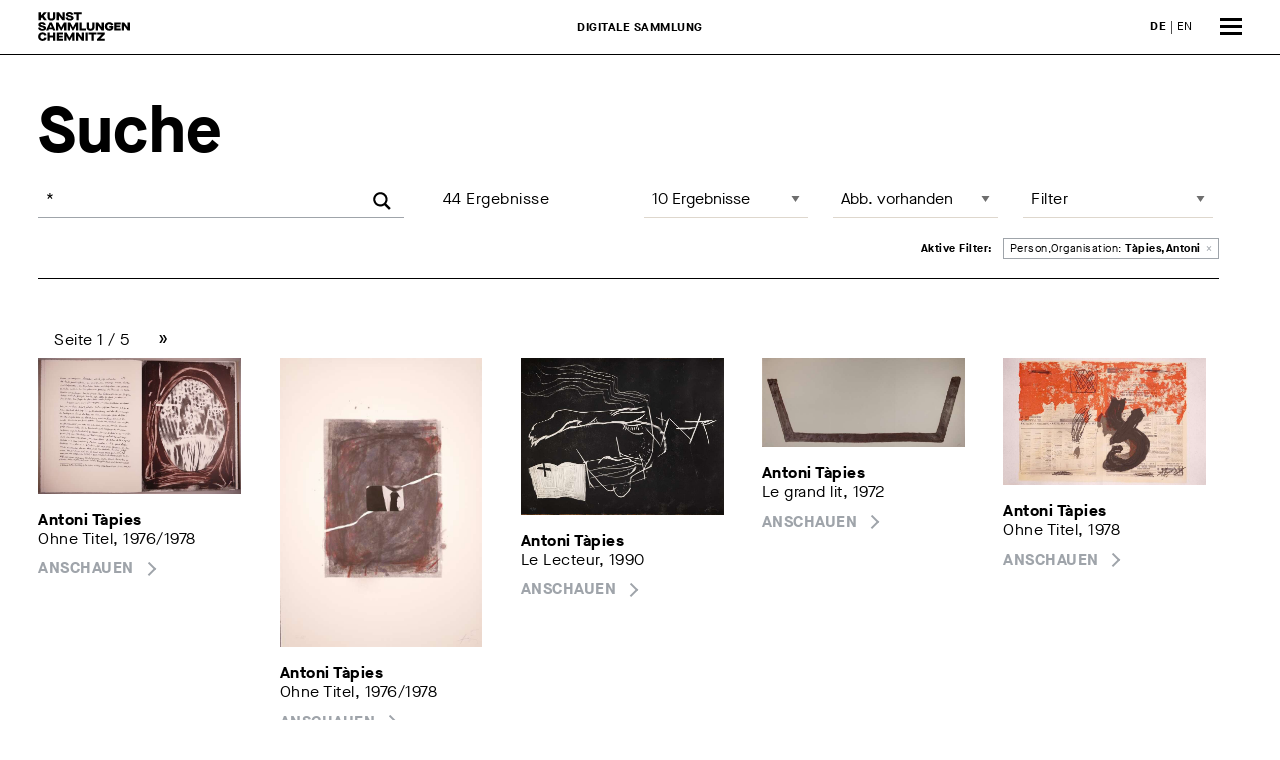

--- FILE ---
content_type: text/html; charset=utf-8
request_url: https://collections.kunstsammlungen-chemnitz.de/detailsuche/collection/ergebnisse?People_S=T%C3%A0pies,Antoni&ObjectTitle_Original_S=&KeywordsFilter_S=&Dating_S=&InventoryNumber_S=&Material_S=&submit=Suchen&page=0&pageSize=10
body_size: 7003
content:
<!DOCTYPE html>
<html class="no-js" lang="de">
<head>
    <!-- language:  -->
    
    <!-- Force IE to use the latest rendering engine available -->
    <meta http-equiv="X-UA-Compatible" content="IE=edge">
    <!-- Mobile Meta -->
    <meta name="viewport" content="width=device-width, initial-scale=1.0">
    <meta name="description" content="Digitale Sammlung der Kunstsammlungen Chemnitz">
    <meta name="generator" content="Foundation" class="foundation-mq">
    
    <link rel="stylesheet" type="text/css" href="/css/main.css" media="all">
    <link rel="stylesheet" type="text/css" href="/css/tmp.css" media="all">
    <link rel="icon" href="/img/cropped-kunstsammlungen_logo_512_512-32x32.png" sizes="32x32">
    <link rel="icon" href="/img/cropped-kunstsammlungen_logo_512_512-192x192.png" sizes="192x192">
    <link rel="apple-touch-icon" href="/img/cropped-kunstsammlungen_logo_512_512-180x180.png">
    <meta name="msapplication-TileImage" content="/img/cropped-kunstsammlungen_logo_512_512-270x270.png">
    
    <meta name="theme-color" content="#ffffff">
    <meta name="format-detection" content="telephone=no">
    
    
    <link rel="canonical" href="http://bcweb9.solvatec.com/">
    <link rel="alternate" hreflang="x-default" href="http://bcweb9.solvatec.com/">
    <link rel="alternate" hreflang="x-default" href="https://www.kunstsammlungen-chemnitz.de/">
    <title>Digitale Sammlung der Kunstsammlungen Chemnitz </title>
    <link rel="stylesheet" type="text/css" href="/css/tmp.css" media="all">
    <script data-main="/js/main" src="/js/head.js"></script>
    
</head>
<body class="page-template-default page service">
    <div class="off-canvas-wrapper">
        <div class="off-canvas position-right" id="off-canvas" data-off-canvas>

            <div class="menu-tile-header">
                <a href="/"><span class="logo"></span></a>
                <button class="close-button" aria-label="Menü schließen" type="button" data-toggle="off-canvas">
                    <span aria-hidden="true">&times;</span>
                </button>
            </div>
            <ul id="offcanvas-nav" class="vertical menu accordion-menu" data-accordion-menu>
                <li id="menu-item-1" class="menu-item"><a href="/detailsuche/collection">Erweiterte Suche</a></li>
                <li id="menu-item-2" class="menu-item menu-item-has-children">
                    <a href="#">Rundgänge</a>
                    <ul class="vertical menu">
                        <li id="menu-item-11" class="menu-item menu-item-type-post_type menu-item-object-page menu-item-11">
                           <a href="/haeuser/kunstsammlungen-am-theaterplatz/">Kunstsammlungen am Theaterplatz</a>
                        </li>
                        <li id="menu-item-12" class="menu-item menu-item-type-post_type menu-item-object-page menu-item-12">
                            <a href="/haeuser/museum-gunzenhauser/">Museum Gunzenhauser</a>
                        </li>
                        <li id="menu-item-13" class="menu-item menu-item-type-post_type menu-item-object-page menu-item-13">
                            <a href="/haeuser/henry-van-de-velde-museum/">Henry van de Velde Museum</a>
                        </li>
                    </ul>
                </li>
                <li aria-disabled="true" id="menu-item-200" class="menu-item">
                    <a href="#">Sammlungen</a>
                    <ul class="vertical menu">
                        <li id="menu-item-21" class="menu-item menu-item-type-post_type menu-item-object-page menu-item-21">
                            <a href="/sammlungen/sammlung-malerei-und-plastik">Sammlung Malerei und Plastik</a>
                        </li>
                        <li id="menu-item-22" class="menu-item menu-item-type-post_type menu-item-object-page menu-item-22">
                            <a href="/sammlungen/grafische-sammlung">Grafische Sammlung</a>
                        </li>
                        <li id="menu-item-23" class="menu-item menu-item-type-post_type menu-item-object-page menu-item-23">
                            <a href="/sammlungen/textil-und-kunstgewerbesammlung">Textil und Kunstgewerbe­sammlung</a>
                        </li>
                        <li id="menu-item-24" class="menu-item menu-item-type-post_type menu-item-object-page menu-item-24">
                            <a href="/sammlungen/sammlung-carlfriedrich-claus-archiv">Carlfriedrich Claus Archiv</a>
                        </li>
                        <li id="menu-item-25" class="menu-item menu-item-type-post_type menu-item-object-page menu-item-25">
                            <a href="/sammlungen/sammlung-gunzenhauer">Sammlung Gunzenhauer</a>
                        </li>
                    </ul>
                </li>
				<li id="menu-item-0" class="menu-item"><a href="https://www.kunstsammlungen-chemnitz.de/">Zurück zur Website</a><br></li>
                <li aria-disabled="true" id="menu-item-3" class="menu-item"></li>
                <li aria-disabled="true" id="menu-item-4" class="menu-item"></li>
                <li aria-disabled="true" id="menu-item-5" class="menu-item"></li>
                <li aria-disabled="true" id="menu-item-6" class="menu-item"></li>
                <li id="menu-item-7" class="menu-item"></li>
            </ul>

            <div class="off-canvas-footer">

                <div class="social-icons">

                    <a href="https://www.facebook.com/Kunstsammlungen-Chemnitz-138012589586175/" class="fa-stack fa-2x" target="_blank" rel="noreferrer">
                        <i class="fas fa-circle fa-stack-2x"></i>
                        <i class="fab fa-facebook-f fa-stack-1x fa-inverse"></i>
                    </a>
                    <a href="https://www.instagram.com/kunstsammlungen.chemnitz/" class="fa-stack fa-2x" target="_blank" rel="noreferrer">
                        <i class="fas fa-circle fa-stack-2x"></i>
                        <i class="fab fa-instagram fa-stack-1x fa-inverse"></i>
                    </a>
                </div>

                <div class="language-switch">
                    <ul class="language-chooser language-chooser-text qtranxs_language_chooser" id="offcanvas-chooser">
                        <li class="lang-de active"><a href="/" hreflang="de" title="DE (de)" class="qtranxs_text qtranxs_text_de"><span>DE</span></a></li>
                        <li class="lang-en"><a href="/home" hreflang="en" title="EN (en)" class="qtranxs_text qtranxs_text_en"><span>EN</span></a></li>
                    </ul>
                    <div class="qtranxs_widget_end"></div>
                </div>

            </div><!-- /off-canvas-footer -->
        </div><!-- /off-canvas.position-right -->
        <div class="off-canvas-content" data-off-canvas-content>


            <header class="header" role="banner">
                <div class="top-bar" id="top-bar-menu">
                    <a class="logo" href="/"></a>
                    <div class="language-switch">
                        <ul class="language-chooser language-chooser-text qtranxs_language_chooser" id="topbar-chooser">
                            <li class="lang-de active"><a href="/home" hreflang="de" title="DE (de)" class="qtranxs_text qtranxs_text_de"><strong>DE</strong></a></li>
                            <li class="lang-en"><a href="/home" hreflang="en" title="EN (en)" class="qtranxs_text qtranxs_text_en"><span>EN</span></a></li>
                        </ul>
                        <div class="qtranxs_widget_end"></div>
                    </div>
                    <strong class="claim">Digitale Sammlung</strong>

                    <span class="burger" data-toggle="off-canvas"><span></span><span></span><span></span></span>
                </div><!-- /top-bar -->
            </header> <!-- /header -->

<div class="content">
  <div class="inner-content grid-x">
    <form method="get" action="/detailsuche/collection/ergebnisse">
      <main class="main small-12 large-12 medium-12 cell" role="main">
        <article class="page type-page status-publish hentry" role="article">
          <header class="article-header result-header">
            <h1 class="page-title">Suche</h1>
            <div class="grid-x grid-margin-x grid-padding-x search-filter-panels">
              <div class="cell small-12 medium-6 large-4 quicksearch-container">
                <input id="result-module" class="sr-only" name="module" type="hidden" value="collection" />

                <label for="input" class="quick-search-rsult">
                  <input type="text" id="result-query" name="query" class="form-control" placeholder="Ihr Suchbegriff" value="*">
                  <span class="txt sr-only">Ihr Suchbegriff</span>
                </label>
				<button type="button" id="send" class="promagnifier"><svg version="1.1" xmlns="http://www.w3.org/2000/svg" xmlns:xlink="http://www.w3.org/1999/xlink" x="0px" y="0px" width="22" height="22" viewBox="0 0 512 512" enable-background="new 0 0 512 512" xml:space="preserve"><title>Absenden</title><path d="M460.355,421.59L353.844,315.078c20.041-27.553,31.885-61.437,31.885-98.037 C385.729,124.934,310.793,50,218.686,50C126.58,50,51.645,124.934,51.645,217.041c0,92.106,74.936,167.041,167.041,167.041 c34.912,0,67.352-10.773,94.184-29.158L419.945,462L460.355,421.59z M100.631,217.041c0-65.096,52.959-118.056,118.055-118.056 c65.098,0,118.057,52.959,118.057,118.056c0,65.096-52.959,118.056-118.057,118.056C153.59,335.097,100.631,282.137,100.631,217.041z"></path></svg></button>
				<div class="hidden" style="display: none;">    
                  <input type="hidden" name="page" id="page" value="0">
                  
                </div>
              </div><!-- cell small-12 medium-6 large-4 quicksearch-container -->

              <div class="cell small-12 medium-6 large-2">
                
                <span class="search-result-text"><span class="js-num-found">44</span> Ergebnisse</span>
              </div><!-- cell small-12 medium-6 large-2 -->

              
              <div class="cell small-12 medium-12 large-6">
                <div class="grid-x">
                  <div class="cell small-12 mediuam-4 large-4">
                    <label class="filter page-size"><span class="sr-only">Anzahl der Ergebnisse, Änderung lädt die Seite neu</span>
                      <select name="pageSize" style="border-width: 0 0 1px 0;">
                      <option value="10" selected="selected">10 Ergebnisse</option>
                      <option value="25">25 Ergebnisse</option>
                      <option value="50">50 Ergebnisse</option>
                      </select>
                    </label>
                  </div><!-- cell small-12 mediuam-4 large-4 -->
                  <div class="cell small-12 mediuam-4 large-4">
                    <label class="filter sort-page"><span class="sr-only">Seite sortieren, Änderung lädt die Seite neu</span> 
                      <select name="sort" style="border-width: 0 0 1px 0;">
                      <option value="">Sortieren nach</option>
                      <option value="list_Media_I desc" selected="selected">Abb. vorhanden</option>
                      <option value="Artists_Name_0_S asc">&uarr; Künstler:in </option>
                      <option value="Artists_Name_0_S desc">&darr; Künstler:in </option>
                      <option value="ObjectTitle_Original_S_sort asc">&uarr; Objektitel</option>
                      <option value="ObjectTitle_Original_S_sort desc">&darr; Objektitel</option>
                      </select>
                    </label>
                  </div><!-- cell small-12 mediuam-4 large-4 -->                  
                  <div class="cell small-12 mediuam-4 large-4">
                    <ul class="vertical tabs" id="filter-tabs">
                      <li class="tabs-title"><a class="select-filter" id="filter-toggle" href="#">Filter</a></li>
                    </ul>
                  </div><!-- cell small-12 mediuam-4 large-4 --> 
                </div><!-- grid-x -->
              </div><!-- cell small-12 medium-12 large-6 -->
              <div class="cell small-12 medium-12 large-12">
                <div class="tabs-content">
                  <div class="tabs-panel" id="panel-filter">
                    <div class="accordion result__filter-accordion" id="filter_accordion">
                      <div class="filterbar"><div class="grid-x">                   
						<div class="item cell small-12 mediuam-3 large-3">
						  <ul class="accordion" data-accordion="" data-allow-all-closed="true" role="tablist" data-t="bq24rh0">
							<li class="accordion-item" data-accordion-item>
							  <a href="#" class="btn accordion-title" data-type="keywords" data-toggle="collapse" data-target="#filter_accordion-keywords__container">Stichworte</a>
							  <div class="accordion-header sr-only" id="filter_accordion-keywords__heading">
							    <button class="btn" type="button" data-type="keywords" data-toggle="collapse" data-target="#filter_accordion-keywords__container" aria-expanded="false" aria-controls="filter_accordion-keywords__container"Stichworte  <span class="cs-icon-accordion"></span></button>
							  </div>
							  <div class="accordion-content" data-tab-content>
								<div id="filter_accordion-keywords__container" class="collapse" aria-labelledby="filter_accordion-keywords_heading" data-parent="#filter_accordion">
                                  <input name="filter_keywords" value="" class="filter-field" id="filter_keywords" type="hidden" />
								  <div class="accordion-body"></div>
								</div>
							  </div>
							</li>
						  </ul>
						</div><!-- item cell small-12 mediuam-3 large-3 -->
						<div class="item cell small-12 mediuam-3 large-3">
						  <ul class="accordion" data-accordion="" data-allow-all-closed="true" role="tablist" data-t="bq24rh1">
							<li class="accordion-item" data-accordion-item>
							  <a href="#" class="btn accordion-title" data-type="objects" data-toggle="collapse" data-target="#filter_accordion-objects__container">Gattung</a>
							  <div class="accordion-header sr-only" id="filter_accordion-objects__heading">
							    <button class="btn" type="button" data-type="objects" data-toggle="collapse" data-target="#filter_accordion-objects__container" aria-expanded="false" aria-controls="filter_accordion-objects__container"Gattung  <span class="cs-icon-accordion"></span></button>
							  </div>
							  <div class="accordion-content" data-tab-content>
								<div id="filter_accordion-objects__container" class="collapse" aria-labelledby="filter_accordion-objects_heading" data-parent="#filter_accordion">
                                  <input name="filter_objects" value="" class="filter-field" id="filter_objects" type="hidden" />
								  <div class="accordion-body"></div>
								</div>
							  </div>
							</li>
						  </ul>
						</div><!-- item cell small-12 mediuam-3 large-3 -->
						<div class="item cell small-12 mediuam-3 large-3">
						  <ul class="accordion" data-accordion="" data-allow-all-closed="true" role="tablist" data-t="bq24rh2">
							<li class="accordion-item" data-accordion-item>
							  <a href="#" class="btn accordion-title" data-type="container" data-toggle="collapse" data-target="#filter_accordion-container__container">Sammlung</a>
							  <div class="accordion-header sr-only" id="filter_accordion-container__heading">
							    <button class="btn" type="button" data-type="container" data-toggle="collapse" data-target="#filter_accordion-container__container" aria-expanded="false" aria-controls="filter_accordion-container__container"Sammlung  <span class="cs-icon-accordion"></span></button>
							  </div>
							  <div class="accordion-content" data-tab-content>
								<div id="filter_accordion-container__container" class="collapse" aria-labelledby="filter_accordion-container_heading" data-parent="#filter_accordion">
                                  <input name="filter_container" value="" class="filter-field" id="filter_container" type="hidden" />
								  <div class="accordion-body"></div>
								</div>
							  </div>
							</li>
						  </ul>
						</div><!-- item cell small-12 mediuam-3 large-3 -->
						<div class="item cell small-12 mediuam-3 large-3">
						  <ul class="accordion" data-accordion="" data-allow-all-closed="true" role="tablist" data-t="bq24rh3">
							<li class="accordion-item" data-accordion-item>
							  <a href="#" class="btn accordion-title" data-type="artists" data-toggle="collapse" data-target="#filter_accordion-artists__container">Künstler:in</a>
							  <div class="accordion-header sr-only" id="filter_accordion-artists__heading">
							    <button class="btn" type="button" data-type="artists" data-toggle="collapse" data-target="#filter_accordion-artists__container" aria-expanded="false" aria-controls="filter_accordion-artists__container"Künstler:in  <span class="cs-icon-accordion"></span></button>
							  </div>
							  <div class="accordion-content" data-tab-content>
								<div id="filter_accordion-artists__container" class="collapse" aria-labelledby="filter_accordion-artists_heading" data-parent="#filter_accordion">
                                  <input name="filter_artists" value="" class="filter-field" id="filter_artists" type="hidden" />
								  <div class="accordion-body"></div>
								</div>
							  </div>
							</li>
						  </ul>
						</div><!-- item cell small-12 mediuam-3 large-3 -->
                    </div></div>
                   </div>
                </div>
              </div>
			  <div class="cell small-12 medium-12 large-12" >
                <div class="pathbar" style="border-bottom: 1px solid #000;">
		          <h6>Aktive Filter:</h6><ul class="path navbar-nav">
					<li class="nav-item"><a href="#" class="nav-link filter-remove-link" data-key="0" data-lang="de" data-func="clearDetailSearchWord" data-name="People_S"><span class="sr-only">Entferne Filter </span><span class="label">Person,Organisation:</span> <strong>Tàpies,Antoni</strong><span class="icon-path">×</span></a>
					<input id="detail_People_S" type="hidden" value="Tàpies,Antoni" class="form-control" name="People_S" />
					</li>
				  </ul>
                </div><!-- pathbar -->
              </div><!-- cell small-12 medium-12 large-12-->
            </div>
          </header> <!-- end article header -->
          <section class="entry-content search-result">
            <div class="grid-x grid-margin-x grid-padding-x">
              <div class="cell small-12 medium-12 large-12">
                                                
                        
                    <div class="pagebrowser">
                         <span class="back-b">
                        </span>
                        <span class="page-count">Seite 1 / 5</span>
                        <span class="next-b">
                            <button data-browse="1" class="next"> 
                            »
                            </button>
                        </span>
                    </div>
                <br><br>
                        </div>
                    </div>


    <div class="grid-x grid-margin-x grid-padding-x">
            <div class="cell cell-obj small-6 medium-4 large-3">
                <a href="/detail/collection/187adf71-41fb-4419-939b-ba9ce6f2ab85" class="no-img">
                  <!--  <span class="img-overlay">Die digitale Darstellung ist aktuell nicht verfügbar.</span>
                    <img class="attachment-medium_large size-medium_large" src="[data-uri]" alt="" />
               -->
                 <img class="attachment-medium_large size-medium_large" src="/collection/187adf71-41fb-4419-939b-ba9ce6f2ab85_MEDIUM.jpg" alt="Ohne Titel">
                </a>
                <a href="/detail/collection/187adf71-41fb-4419-939b-ba9ce6f2ab85">
                <h3>
					<strong>Antoni Tàpies</strong><br>
                    Ohne Titel, 1976/1978
                </h3>
                <span class="more">Anschauen</span>
                <br>
                </a>
            </div>
            <div class="cell cell-obj small-6 medium-4 large-3">
                <a href="/detail/collection/cc956517-a48c-43d1-bfb3-2eb40176270a" class="no-img">
                  <!--  <span class="img-overlay">Die digitale Darstellung ist aktuell nicht verfügbar.</span>
                    <img class="attachment-medium_large size-medium_large" src="[data-uri]" alt="" />
               -->
                 <img class="attachment-medium_large size-medium_large" src="/collection/cc956517-a48c-43d1-bfb3-2eb40176270a_MEDIUM.jpg" alt="Ohne Titel">
                </a>
                <a href="/detail/collection/cc956517-a48c-43d1-bfb3-2eb40176270a">
                <h3>
					<strong>Antoni Tàpies</strong><br>
                    Ohne Titel, 1976/1978
                </h3>
                <span class="more">Anschauen</span>
                <br>
                </a>
            </div>
            <div class="cell cell-obj small-6 medium-4 large-3">
                <a href="/detail/collection/b8496ae7-b8b4-485a-9a50-3a11bf2e2ef9" class="no-img">
                  <!--  <span class="img-overlay">Die digitale Darstellung ist aktuell nicht verfügbar.</span>
                    <img class="attachment-medium_large size-medium_large" src="[data-uri]" alt="" />
               -->
                 <img class="attachment-medium_large size-medium_large" src="/collection/b8496ae7-b8b4-485a-9a50-3a11bf2e2ef9_MEDIUM.jpg" alt="Le Lecteur">
                </a>
                <a href="/detail/collection/b8496ae7-b8b4-485a-9a50-3a11bf2e2ef9">
                <h3>
					<strong>Antoni Tàpies</strong><br>
                    Le Lecteur, 1990
                </h3>
                <span class="more">Anschauen</span>
                <br>
                </a>
            </div>
            <div class="cell cell-obj small-6 medium-4 large-3">
                <a href="/detail/collection/4069d4aa-70a8-44fa-a3f2-5d94220ba5f2" class="no-img">
                  <!--  <span class="img-overlay">Die digitale Darstellung ist aktuell nicht verfügbar.</span>
                    <img class="attachment-medium_large size-medium_large" src="[data-uri]" alt="" />
               -->
                 <img class="attachment-medium_large size-medium_large" src="/collection/4069d4aa-70a8-44fa-a3f2-5d94220ba5f2_MEDIUM.jpg" alt="Le grand lit">
                </a>
                <a href="/detail/collection/4069d4aa-70a8-44fa-a3f2-5d94220ba5f2">
                <h3>
					<strong>Antoni Tàpies</strong><br>
                    Le grand lit, 1972
                </h3>
                <span class="more">Anschauen</span>
                <br>
                </a>
            </div>
            <div class="cell cell-obj small-6 medium-4 large-3">
                <a href="/detail/collection/e85a62e0-2b64-4b26-af95-08aa8771a5e0" class="no-img">
                  <!--  <span class="img-overlay">Die digitale Darstellung ist aktuell nicht verfügbar.</span>
                    <img class="attachment-medium_large size-medium_large" src="[data-uri]" alt="" />
               -->
                 <img class="attachment-medium_large size-medium_large" src="/collection/e85a62e0-2b64-4b26-af95-08aa8771a5e0_MEDIUM.jpg" alt="Ohne Titel">
                </a>
                <a href="/detail/collection/e85a62e0-2b64-4b26-af95-08aa8771a5e0">
                <h3>
					<strong>Antoni Tàpies</strong><br>
                    Ohne Titel, 1978
                </h3>
                <span class="more">Anschauen</span>
                <br>
                </a>
            </div>
            <div class="cell cell-obj small-6 medium-4 large-3">
                <a href="/detail/collection/d2428fbb-e944-4fa1-845b-09b6fed82b9b" class="no-img">
                  <!--  <span class="img-overlay">Die digitale Darstellung ist aktuell nicht verfügbar.</span>
                    <img class="attachment-medium_large size-medium_large" src="[data-uri]" alt="" />
               -->
                 <img class="attachment-medium_large size-medium_large" src="/collection/d2428fbb-e944-4fa1-845b-09b6fed82b9b_MEDIUM.jpg" alt="Ohne Titel">
                </a>
                <a href="/detail/collection/d2428fbb-e944-4fa1-845b-09b6fed82b9b">
                <h3>
					<strong>Antoni Tàpies</strong><br>
                    Ohne Titel, 1975
                </h3>
                <span class="more">Anschauen</span>
                <br>
                </a>
            </div>
            <div class="cell cell-obj small-6 medium-4 large-3">
                <a href="/detail/collection/1d31592b-8801-431a-831e-efb0f778180c" class="no-img">
                  <!--  <span class="img-overlay">Die digitale Darstellung ist aktuell nicht verfügbar.</span>
                    <img class="attachment-medium_large size-medium_large" src="[data-uri]" alt="" />
               -->
                 <img class="attachment-medium_large size-medium_large" src="/collection/1d31592b-8801-431a-831e-efb0f778180c_MEDIUM.jpg" alt="Ohne Titel">
                </a>
                <a href="/detail/collection/1d31592b-8801-431a-831e-efb0f778180c">
                <h3>
					<strong>Antoni Tàpies</strong><br>
                    Ohne Titel, 1976/1978
                </h3>
                <span class="more">Anschauen</span>
                <br>
                </a>
            </div>
            <div class="cell cell-obj small-6 medium-4 large-3">
                <a href="/detail/collection/cbae4318-b3d3-4bf0-a308-b2fd3f44ed67" class="no-img">
                  <!--  <span class="img-overlay">Die digitale Darstellung ist aktuell nicht verfügbar.</span>
                    <img class="attachment-medium_large size-medium_large" src="[data-uri]" alt="" />
               -->
                 <img class="attachment-medium_large size-medium_large" src="/collection/cbae4318-b3d3-4bf0-a308-b2fd3f44ed67_MEDIUM.jpg" alt="Chaise de profil">
                </a>
                <a href="/detail/collection/cbae4318-b3d3-4bf0-a308-b2fd3f44ed67">
                <h3>
					<strong>Antoni Tàpies</strong><br>
                    Chaise de profil, 1984
                </h3>
                <span class="more">Anschauen</span>
                <br>
                </a>
            </div>
            <div class="cell cell-obj small-6 medium-4 large-3">
                <a href="/detail/collection/dccf48e0-a474-4f18-b63f-af61d533b370" class="no-img">
                  <!--  <span class="img-overlay">Die digitale Darstellung ist aktuell nicht verfügbar.</span>
                    <img class="attachment-medium_large size-medium_large" src="[data-uri]" alt="" />
               -->
                 <img class="attachment-medium_large size-medium_large" src="/collection/dccf48e0-a474-4f18-b63f-af61d533b370_MEDIUM.jpg" alt="Ohne Titel">
                </a>
                <a href="/detail/collection/dccf48e0-a474-4f18-b63f-af61d533b370">
                <h3>
					<strong>Antoni Tàpies</strong><br>
                    Ohne Titel, 1976/1978
                </h3>
                <span class="more">Anschauen</span>
                <br>
                </a>
            </div>
            <div class="cell cell-obj small-6 medium-4 large-3">
                <a href="/detail/collection/3c41c7b5-9cb7-42e0-9802-9b76ca5ee96a" class="no-img">
                  <!--  <span class="img-overlay">Die digitale Darstellung ist aktuell nicht verfügbar.</span>
                    <img class="attachment-medium_large size-medium_large" src="[data-uri]" alt="" />
               -->
                 <img class="attachment-medium_large size-medium_large" src="/collection/3c41c7b5-9cb7-42e0-9802-9b76ca5ee96a_MEDIUM.jpg" alt="Cercle sur matière">
                </a>
                <a href="/detail/collection/3c41c7b5-9cb7-42e0-9802-9b76ca5ee96a">
                <h3>
					<strong>Antoni Tàpies</strong><br>
                    Cercle sur matière, 1970
                </h3>
                <span class="more">Anschauen</span>
                <br>
                </a>
            </div>

    </div>
    <div class="pagebrowser bottom">
                            <div class="pagebrowser browserCurrent0 browserMax5">
                                <span class="back-b">
                                </span>
                                <span style="display: none;">Blättern: </span>
                                <span class="dotPre">...</span>
                                        <strong>1</strong>
                                        <button class="after" type="button" data-browse="1">2</button>
                                        
                                    
                                        <button class="after" type="button" data-browse="2">3</button>
                                        
                                    
                                        <button class="after" type="button" data-browse="3">4</button>
                                        
                                    
                                        <button class="after" type="button" data-browse="4">5</button>
                                        
                                    
                                <span class="dotSuf">...</span>
                                <span class="next-b">
                                    <button type="button" data-browse="1" class="next">
                                      »
                                    </button>
                                </span>
                            </div>
                </div>
                </section>


            </article> <!-- end article -->

        </main> <!-- end #main -->
        <button class="btn sr-only" data-icon="&#xe604;" id="submit-result" name="submit" value="suchen" type="submit"><span>Absenden</span></button>    
        </form>
    </div> <!-- end #inner-content -->

</div> <!-- end #content -->


        <footer class="footer" role="contentinfo">
            <div class="inner-footer grid-x grid-margin-x grid-padding-x">
                <div class="small-12 medium-12 large-4 cell">
                    <nav role="navigation">
                        <ul class="vertical menu">
                            <li><a href="https://www.kunstsammlungen-chemnitz.de/haeuser/kunstsammlungen-am-theaterplatz/">Kunstsammlungen am Theaterplatz</a></li>
                            <li><a href="https://www.kunstsammlungen-chemnitz.de/haeuser/museum-gunzenhauser/">Museum Gunzenhauser</a></li>
                            <li><a href="https://www.kunstsammlungen-chemnitz.de/haeuser/schlossbergmuseum/">Schloßbergmuseum</a></li>
                            <li><a href="https://www.kunstsammlungen-chemnitz.de/haeuser/henry-van-de-velde-museum/">Henry van de Velde Museum</a></li>
                            <li><a href="https://www.kunstsammlungen-chemnitz.de/haeuser/carlfriedrich-claus-archiv/">Carlfriedrich Claus Archiv</a></li>
                            <li class="hide-for-large">&nbsp;</li>
                        </ul>
                    </nav>
                </div>

                <div class="small-12 medium-12 large-4 cell">
                    Kunstsammlungen Chemnitz<br>
                    Theaterplatz 1<br>
                    09111 Chemnitz<br>
                    <br>
                    <a href="mailto:kunstsammlungen@stadt-chemnitz.de" target="_blank">kunstsammlungen@stadt-chemnitz.de</a><br>
                    <a href="tel:00493714884424" target="_blank">Tel.: +49 (0) 371 488 4424</a><br>
                    <span class="hide-for-large">&nbsp;</span>
                </div>

                <div class="small-12 medium-12 large-4 cell">
                    <div class="social-icons">
                        <a href="https://www.facebook.com/Kunstsammlungen-Chemnitz-138012589586175/" class="fa-stack fa-2x" target="_blank">
                            <i class="fas fa-circle fa-stack-2x"></i>
                            <i class="fab fa-facebook-f fa-stack-1x fa-inverse"></i>
                        </a>
                        <a href="https://www.instagram.com/kunstsammlungen.chemnitz/" class="fa-stack fa-2x" target="_blank">
                            <i class="fas fa-circle fa-stack-2x"></i>
                            <i class="fab fa-instagram fa-stack-1x fa-inverse"></i>
                        </a>

                    </div>

                    <ul id="footer-links" class="menu"><li id="menu-item-4701" class="menu-item menu-item-type-post_type menu-item-object-page menu-item-4701"><a href="/service/barrierefreiheit/">Barrierefreiheit</a></li>
                        <li id="menu-item-1014" class="menu-item menu-item-type-post_type menu-item-object-page menu-item-1014"><a href="https://www.kunstsammlungen-chemnitz.de/kontakt/">Kontakt</a></li>
                        <li id="menu-item-277" class="menu-item menu-item-type-post_type menu-item-object-page menu-item-277"><a href="/service/impressum/">Impressum</a></li>
                        <li id="menu-item-274" class="menu-item menu-item-type-post_type menu-item-object-page menu-item-privacy-policy menu-item-274"><a href="/service/datenschutz/">Datenschutz</a></li>
                    </ul>
                </div>

            </div> <!-- end #inner-footer -->
        </footer> <!-- end .footer -->        </div><!-- /off-canvas-content -->
    </div><!-- /off-canvas-wrapper -->


<script type="text/javascript" src="/js/body2.js?id=1616" id="site-js-js"></script>
</body>
</html>

--- FILE ---
content_type: text/html; charset=utf-8
request_url: https://collections.kunstsammlungen-chemnitz.de/filter/collection/ergebnisse/keywords?People_S=T%C3%A0pies,Antoni&ObjectTitle_Original_S=&KeywordsFilter_S=&Dating_S=&InventoryNumber_S=&Material_S=&submit=Suchen&page=0&pageSize=10
body_size: 63
content:
{ 
"keywords": {"filter": [ ] }
 }

--- FILE ---
content_type: text/html; charset=utf-8
request_url: https://collections.kunstsammlungen-chemnitz.de/filter/collection/ergebnisse/objects?People_S=T%C3%A0pies,Antoni&ObjectTitle_Original_S=&KeywordsFilter_S=&Dating_S=&InventoryNumber_S=&Material_S=&submit=Suchen&page=0&pageSize=10
body_size: 96
content:
{ 
"objects": {"filter": [{"val":"Druckgrafik","count":44  } ] }
 }

--- FILE ---
content_type: text/html; charset=utf-8
request_url: https://collections.kunstsammlungen-chemnitz.de/filter/collection/ergebnisse/container?People_S=T%C3%A0pies,Antoni&ObjectTitle_Original_S=&KeywordsFilter_S=&Dating_S=&InventoryNumber_S=&Material_S=&submit=Suchen&page=0&pageSize=10
body_size: 102
content:
{ 
"container": {"filter": [{"val":"Grafische Sammlung","count":44  } ] }
 }

--- FILE ---
content_type: text/html; charset=utf-8
request_url: https://collections.kunstsammlungen-chemnitz.de/filter/collection/ergebnisse/artists?People_S=T%C3%A0pies,Antoni&ObjectTitle_Original_S=&KeywordsFilter_S=&Dating_S=&InventoryNumber_S=&Material_S=&submit=Suchen&page=0&pageSize=10
body_size: 117
content:
{ 
"artists": {"filter": [{"val":"Tàpies, Antoni (1923 – 2012)","count":39  } ] }
 }